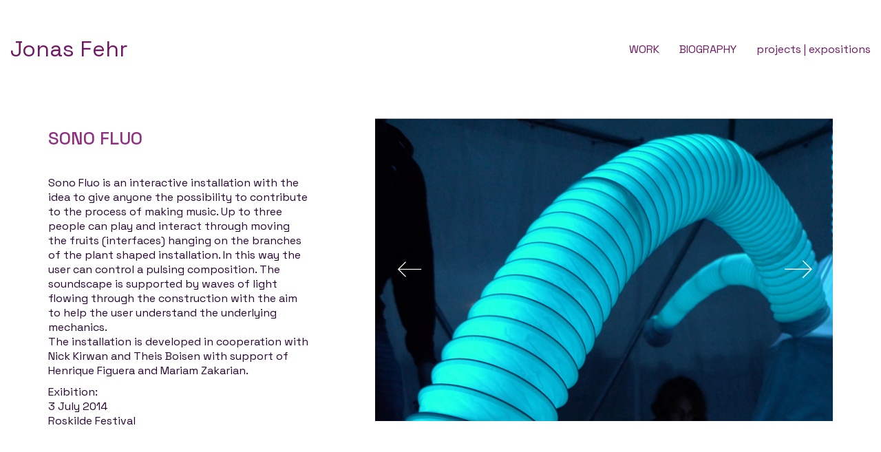

--- FILE ---
content_type: text/css
request_url: https://www.jonasfehr.ch/wp-content/themes/kalium/assets/css/custom-skin.css?ver=33efab6c31e168df621e0ac063233988
body_size: 5680
content:
body {
  background: #ffffff;
  color: #912f82;
}
table {
  color: #280733;
}
h1 small,
h2 small,
h3 small,
h4 small,
h5 small,
h6 small {
  color: #280733;
}
a {
  color: #701762;
}
a:focus,
a:hover {
  color: #460e3d;
}
:focus {
  color: #701762;
}
.wrapper {
  background: #ffffff;
}
.wrapper a:hover {
  color: #701762;
}
.wrapper a:after {
  background: #701762;
}
.site-footer a:hover {
  color: #701762;
}
.product-filter ul li a:hover {
  color: #701762;
}
.message-form .loading-bar {
  background: #9a2087;
}
.message-form .loading-bar span {
  background: #460e3d;
}
.skin--brand-primary {
  color: #701762;
}
.btn.btn-primary {
  background: #701762;
}
.btn.btn-primary:hover {
  background: #460e3d;
}
.btn.btn-secondary {
  background: #280733;
}
.btn.btn-secondary:hover {
  background: #050106;
}
.site-footer .footer-bottom a {
  color: #280733;
}
.site-footer .footer-bottom a:hover {
  color: #701762;
}
.site-footer .footer-bottom a:after {
  color: #701762;
}
p {
  color: #280733;
}
.section-title p {
  color: #280733;
}
.section-title h1,
.section-title h2,
.section-title h3,
.section-title h4,
.section-title h5,
.section-title h6 {
  color: #912f82;
}
.section-title h1 small,
.section-title h2 small,
.section-title h3 small,
.section-title h4 small,
.section-title h5 small,
.section-title h6 small {
  color: #280733 !important;
}
.blog-posts .isotope-item .box-holder .post-info {
  border-color: #eeeeee;
}
.blog-posts .box-holder .post-format .quote-holder {
  background: #fafafa;
}
.blog-posts .box-holder .post-format .quote-holder blockquote {
  color: #280733;
}
.blog-posts .box-holder .post-format .post-type {
  background: #ffffff;
}
.blog-posts .box-holder .post-format .post-type i {
  color: #912f82;
}
.blog-posts .box-holder .post-format .hover-state i {
  color: #ffffff;
}
.blog-posts .box-holder .post-info h2 a {
  color: #912f82;
}
.blog-posts .box-holder .post-info .details .category {
  color: #280733;
}
.blog-posts .box-holder .post-info .details .date {
  color: #280733;
}
.widget.widget_tag_cloud a {
  color: #912f82;
  background: #fafafa;
}
.widget.widget_tag_cloud a:hover {
  background: #ededed;
}
.wpb_wrapper .wpb_text_column blockquote {
  border-left-color: #701762;
}
.post-formatting ul li,
.post-formatting ol li {
  color: #280733;
}
.post-formatting blockquote {
  border-left-color: #701762;
}
.post-formatting blockquote p {
  color: #280733;
}
.post-formatting .wp-caption .wp-caption-text {
  background: #fafafa;
}
.labeled-textarea-row textarea {
  background-image: linear-gradient(#fafafa 1px,transparent 1px);
}
.labeled-textarea-row textarea:focus {
  color: #333;
}
.cd-google-map .cd-zoom-in,
.cd-google-map .cd-zoom-out {
  background-color: #701762;
}
.cd-google-map .cd-zoom-in:hover,
.cd-google-map .cd-zoom-out:hover {
  background-color: #68155b;
}
.single-blog-holder .blog-head-holder {
  background: #fafafa;
}
.single-blog-holder .blog-head-holder .quote-holder {
  background: #fafafa;
}
.single-blog-holder .blog-head-holder .quote-holder:before {
  color: #280733;
}
.single-blog-holder .blog-head-holder .quote-holder blockquote {
  color: #280733;
}
.single-blog-holder .tags-holder a {
  color: #912f82;
  background: #fafafa;
}
.single-blog-holder .tags-holder a:hover {
  background: #ededed;
}
.single-blog-holder pre {
  background: #fafafa;
  border-color: #eeeeee;
  color: #912f82;
}
.single-blog-holder .blog-author-holder .author-name:hover {
  color: #701762;
}
.single-blog-holder .blog-author-holder .author-name:hover em {
  color: #280733;
}
.single-blog-holder .blog-author-holder .author-name em {
  color: #280733;
}
.single-blog-holder .blog-author-holder .author-link {
  color: #912f82;
}
.single-blog-holder .post-controls span {
  color: #280733;
}
.single-blog-holder .comments-holder {
  background: #fafafa;
}
.single-blog-holder .comments-holder:before {
  border-top-color: #ffffff;
}
.single-blog-holder .comments-holder .comment-holder + .comment-respond {
  background: #ffffff;
}
.single-blog-holder .comments-holder .comment-holder .commenter-image .comment-connector {
  border-color: #eeeeee;
}
.single-blog-holder .comments-holder .comment-holder .commenter-details .comment-text p {
  color: #280733;
}
.single-blog-holder .comments-holder .comment-holder .commenter-details .date {
  color: #280733;
}
.single-blog-holder .details .category {
  color: #280733;
}
.single-blog-holder .details .category a {
  color: #280733;
}
.single-blog-holder .details .date {
  color: #280733;
}
.single-blog-holder .details .date a {
  color: #280733;
}
.single-blog-holder .details .tags-list {
  color: #280733;
}
.single-blog-holder .details .tags-list a {
  color: #280733;
}
.single-blog-holder .post-controls .next-post:hover i,
.single-blog-holder .post-controls .prev-post:hover i {
  color: #701762;
}
.single-blog-holder .post-controls .next-post:hover strong,
.single-blog-holder .post-controls .prev-post:hover strong {
  color: #701762;
}
.single-blog-holder .post-controls .next-post strong,
.single-blog-holder .post-controls .prev-post strong {
  color: #912f82;
}
.single-blog-holder .post-controls .next-post i,
.single-blog-holder .post-controls .prev-post i {
  color: #912f82;
}
::selection {
  background: #701762;
  color: #ffffff;
}
::-moz-selection {
  background: #701762;
  color: #ffffff;
}
hr {
  border-color: #eeeeee;
}
footer.site-footer {
  background-color: #fafafa;
}
footer.site-footer .footer-widgets .section h1,
footer.site-footer .footer-widgets .section h2,
footer.site-footer .footer-widgets .section h3 {
  color: #912f82;
}
.wpb_wrapper .wpb_tabs.tabs-style-minimal .ui-tabs .wpb_tabs_nav li a {
  color: #280733;
}
.wpb_wrapper .wpb_tabs.tabs-style-minimal .ui-tabs .wpb_tabs_nav li a:hover {
  color: #050106;
}
.wpb_wrapper .wpb_tabs.tabs-style-minimal .ui-tabs .wpb_tabs_nav li.ui-tabs-active a {
  color: #701762;
  border-bottom-color: #701762;
}
.wpb_wrapper .wpb_tabs.tabs-style-default .ui-tabs .wpb_tab {
  background: #fafafa;
}
.wpb_wrapper .wpb_tabs.tabs-style-default .ui-tabs .wpb_tabs_nav li {
  border-bottom-color: #ffffff !important;
  background: #fafafa;
}
.wpb_wrapper .wpb_tabs.tabs-style-default .ui-tabs .wpb_tabs_nav li a {
  color: #280733;
}
.wpb_wrapper .wpb_tabs.tabs-style-default .ui-tabs .wpb_tabs_nav li a:hover {
  color: #050106;
}
.wpb_wrapper .wpb_tabs.tabs-style-default .ui-tabs .wpb_tabs_nav li.ui-tabs-active a {
  color: #912f82;
}
.wpb_wrapper .wpb_accordion .wpb_accordion_section {
  background: #fafafa;
}
.wpb_wrapper .wpb_accordion .wpb_accordion_section .wpb_accordion_header a {
  color: #912f82;
}
.top-menu-container {
  background: #912f82;
}
.top-menu-container .widget .widgettitle {
  color: #ffffff;
}
.top-menu-container .widget a {
  color: #280733 !important;
}
.top-menu-container .widget a:after {
  background-color: #280733 !important;
}
.top-menu-container .top-menu ul.menu > li ul {
  background: #ffffff;
}
.top-menu-container .top-menu ul.menu > li ul li a {
  color: #912f82 !important;
}
.top-menu-container .top-menu ul.menu > li ul li a:after {
  background: #912f82;
}
.top-menu-container .top-menu ul:after {
  border-right-color: #ffffff !important;
}
.top-menu-container .top-menu ul li a {
  color: #ffffff !important;
}
.top-menu-container .top-menu ul li a:hover {
  color: #701762 !important;
}
.product-filter ul li a {
  color: #280733;
}
.single-portfolio-holder .social .likes {
  background: #fafafa;
}
.single-portfolio-holder .social .likes .fa-heart {
  color: #701762;
}
.single-portfolio-holder .social .share-social .social-links a {
  color: #280733;
}
.single-portfolio-holder .portfolio-big-navigation a {
  color: #912f82;
}
.single-portfolio-holder .portfolio-big-navigation a:hover {
  color: #a43593;
}
.slick-slider .slick-prev:hover,
.slick-slider .slick-next:hover {
  color: #701762;
}
.dash {
  background: #fafafa;
}
.alert.alert-default {
  background-color: #701762;
}
.hover-state {
  background: #701762;
}
.portfolio-holder .thumb .hover-state .likes a i {
  color: #701762;
}
.portfolio-holder .thumb .hover-state .likes a .counter {
  color: #701762;
}
.single-portfolio-holder .details .services ul li {
  color: #280733;
}
.single-portfolio-holder.portfolio-type-3 .gallery-slider .slick-prev:hover,
.single-portfolio-holder.portfolio-type-3 .gallery-slider .slick-next:hover {
  color: #701762;
}
.single-portfolio-holder .gallery.gallery-type-description .row .lgrad {
  background-image: linear-gradient(to bottom,transparent 0%,rgba(255,255,255,0.9) 100%);
}
.single-portfolio-holder.portfolio-type-5 .portfolio-slider-nav a:hover span {
  background-color: rgba(112,23,98,0.5);
}
.single-portfolio-holder.portfolio-type-5 .portfolio-slider-nav a.current span {
  background: #701762;
}
.single-portfolio-holder.portfolio-type-5 .portfolio-description-container {
  background: #ffffff;
}
.single-portfolio-holder.portfolio-type-5 .portfolio-description-container.is-collapsed .portfolio-description-showinfo {
  background: #ffffff;
}
.single-portfolio-holder.portfolio-type-5 .portfolio-description-container .portfolio-description-showinfo .expand-project-info svg {
  fill: #912f82;
}
.single-portfolio-holder.portfolio-type-5 .portfolio-description-container .portfolio-description-fullinfo {
  background: #ffffff;
}
.single-portfolio-holder.portfolio-type-5 .portfolio-description-container .portfolio-description-fullinfo .lgrad {
  background-image: linear-gradient(to bottom,transparent 0%,rgba(255,255,255,0.9) 100%);
}
.single-portfolio-holder.portfolio-type-5 .portfolio-description-container .portfolio-description-fullinfo .collapse-project-info svg {
  fill: #912f82;
}
.single-portfolio-holder.portfolio-type-5 .portfolio-description-container .portfolio-description-fullinfo .project-show-more-link {
  color: #280733;
}
.single-portfolio-holder.portfolio-type-5 .portfolio-description-container .portfolio-description-fullinfo .project-show-more-link .for-more {
  color: #701762;
}
.search-results-holder .result-box h3 a {
  color: #701762;
}
.search-results-holder .result-box + .result-box {
  border-top-color: #eeeeee;
}
.team-holder .new-member-join {
  background: #fafafa;
}
.team-holder .new-member-join .join-us .your-image {
  color: #280733;
}
.team-holder .new-member-join .join-us .details h2 {
  color: #912f82;
}
.team-holder .new-member-join .join-us .details .text a {
  color: #701762;
}
.team-holder .new-member-join .join-us .details .text a:after {
  background-color: #701762;
}
.logos-holder .c-logo {
  border-color: #eeeeee;
}
.logos-holder .c-logo .hover-state {
  background: #701762;
}
.error-holder {
  background: #ffffff;
}
.error-holder .box {
  background: #701762;
}
.error-holder .box .error-type {
  color: #ffffff;
}
.error-holder .error-text {
  color: #701762;
}
.portfolio-holder .dribbble-container .dribbble_shot:hover .dribbble-title {
  background-color: #701762;
}
.bg-main-color {
  background: #701762;
}
.coming-soon-container .message-container {
  color: #ffffff;
}
.coming-soon-container p {
  color: #ffffff;
}
.coming-soon-container .social-networks-env a i {
  color: #701762;
}
.blog-sidebar .widget a {
  color: #912f82;
}
.blog-sidebar .widget li {
  color: #280733;
}
.blog-sidebar .widget.widget_recent_comments li + li {
  border-top-color: #fafafa;
}
.blog-sidebar .widget.widget_search .search-bar .form-control {
  background: #fafafa !important;
  color: #280733 !important;
}
.blog-sidebar .widget.widget_search .search-bar .form-control::-webkit-input-placeholder {
  color: #280733;
}
.blog-sidebar .widget.widget_search .search-bar .form-control:-moz-placeholder {
  color: #280733;
}
.blog-sidebar .widget.widget_search .search-bar .form-control::-moz-placeholder {
  color: #280733;
}
.blog-sidebar .widget.widget_search .search-bar .form-control:-ms-input-placeholder {
  color: #280733;
}
.blog-sidebar .widget.widget_search .search-bar input.go-button {
  color: #912f82;
}
.image-placeholder {
  background: #fafafa;
}
.show-more .reveal-button {
  border-color: #fafafa;
}
.show-more .reveal-button a {
  color: #701762;
}
.show-more.is-finished .reveal-button .finished {
  color: #701762;
}
.pagination-container span.page-numbers,
.pagination-container a.page-numbers {
  color: #912f82;
}
.pagination-container span.page-numbers:after,
.pagination-container a.page-numbers:after {
  background-color: #701762;
}
.pagination-container span.page-numbers:hover,
.pagination-container span.page-numbers.current,
.pagination-container a.page-numbers:hover,
.pagination-container a.page-numbers.current {
  color: #701762;
}
.fluidbox-overlay {
  background-color: #ffffff;
  opacity: 0.6 !important;
}
.comparison-image-slider .cd-handle {
  background-color: #701762 !important;
}
.comparison-image-slider .cd-handle:hover {
  background-color: #5b134f !important;
}
.about-me-box {
  background: #fafafa !important;
}
.sidebar-menu-wrapper {
  background: #ffffff;
}
.sidebar-menu-wrapper.menu-type-sidebar-menu .sidebar-menu-container .sidebar-main-menu div.menu > ul > li > a {
  color: #912f82;
}
.sidebar-menu-wrapper.menu-type-sidebar-menu .sidebar-menu-container .sidebar-main-menu ul.menu > li > a {
  color: #912f82;
}
.sidebar-menu-wrapper.menu-type-sidebar-menu .sidebar-menu-container .sidebar-main-menu ul.menu > li > a:hover {
  color: #701762;
}
.sidebar-menu-wrapper.menu-type-sidebar-menu .sidebar-menu-container .sidebar-main-menu ul.menu > li > a:after {
  background-color: #912f82;
}
.sidebar-menu-wrapper.menu-type-sidebar-menu .sidebar-menu-container .sidebar-main-menu ul.menu ul > li:hover > a {
  color: #701762;
}
.sidebar-menu-wrapper.menu-type-sidebar-menu .sidebar-menu-container .sidebar-main-menu ul.menu ul > li > a {
  color: #280733;
}
.sidebar-menu-wrapper.menu-type-sidebar-menu .sidebar-menu-container .sidebar-main-menu ul.menu ul > li > a:hover {
  color: #701762;
}
.maintenance-mode .wrapper,
.coming-soon-mode .wrapper {
  background: #701762;
}
.header-logo.logo-text {
  color: #701762;
}
.main-header.menu-type-standard-menu .standard-menu-container.menu-skin-main ul.menu ul li a,
.main-header.menu-type-standard-menu .standard-menu-container.menu-skin-main div.menu > ul ul li a {
  color: #ffffff;
}
.portfolio-holder .item-box .photo .on-hover {
  background-color: #701762;
}
.loading-spinner-1 {
  background-color: #912f82;
}
.top-menu-container .close-top-menu {
  color: #ffffff;
}
.single-portfolio-holder.portfolio-type-5 .portfolio-navigation a:hover {
  color: #ffffff;
}
.single-portfolio-holder.portfolio-type-5 .portfolio-navigation a:hover i {
  color: #ffffff;
}
.portfolio-holder .item-box .info p a:hover {
  color: #701762;
}
.mobile-menu-wrapper .mobile-menu-container ul.menu li a:hover {
  color: #701762;
}
.mobile-menu-wrapper .mobile-menu-container ul.menu li.current-menu-item > a,
.mobile-menu-wrapper .mobile-menu-container ul.menu li.current_page_item > a,
.mobile-menu-wrapper .mobile-menu-container ul.menu li.current-menu-ancestor > a,
.mobile-menu-wrapper .mobile-menu-container ul.menu li.current_page_ancestor > a,
.mobile-menu-wrapper .mobile-menu-container div.menu > ul li.current-menu-item > a,
.mobile-menu-wrapper .mobile-menu-container div.menu > ul li.current_page_item > a,
.mobile-menu-wrapper .mobile-menu-container div.menu > ul li.current-menu-ancestor > a,
.mobile-menu-wrapper .mobile-menu-container div.menu > ul li.current_page_ancestor > a {
  color: #701762;
}
.maintenance-mode .wrapper a,
.coming-soon-mode .wrapper a {
  color: #ffffff;
}
.maintenance-mode .wrapper a:after,
.coming-soon-mode .wrapper a:after {
  background-color: #ffffff;
}
.mobile-menu-wrapper .mobile-menu-container .search-form label {
  color: #280733;
}
.mobile-menu-wrapper .mobile-menu-container .search-form input:focus + label {
  color: #912f82;
}
.vjs-default-skin .vjs-play-progress {
  background-color: #701762;
}
.vjs-default-skin .vjs-volume-level {
  background: #701762;
}
.portfolio-holder .item-box .info h3 a {
  color: #280733;
}
.blog-sidebar .widget a {
  color: #912f82;
}
.blog-sidebar .widget a:after {
  background: #912f82;
}
.blog-sidebar .widget .product_list_widget li .product-details .product-meta {
  color: #6e138d;
}
.blog-sidebar .widget .product_list_widget li .product-details .product-meta .proruct-rating em {
  color: #6e138d;
}
.blog-sidebar .widget .product_list_widget li .product-details .product-name {
  color: #912f82;
}
.dropdown-menu > li > a {
  color: #912f82;
}
.dropdown {
  color: #912f82;
}
.dropdown .btn:hover,
.dropdown .btn:focus,
.dropdown .btn.focus {
  color: #912f82;
}
.dropdown .dropdown-menu {
  color: #912f82;
  background: #eeeeee;
}
.dropdown .dropdown-menu li {
  border-top-color: #dadada;
}
.dropdown.open .btn {
  background: #eeeeee;
}
.widget.widget_product_search .search-bar input[name="s"],
.widget.widget_search .search-bar input[name="s"] {
  background: #eeeeee;
  color: #280733;
}
.widget.widget_product_search .search-bar input[name="s"]::-webkit-input-placeholder,
.widget.widget_search .search-bar input[name="s"]::-webkit-input-placeholder {
  color: #280733;
}
.widget.widget_product_search .search-bar input[name="s"]:-moz-placeholder,
.widget.widget_search .search-bar input[name="s"]:-moz-placeholder {
  color: #280733;
}
.widget.widget_product_search .search-bar input[name="s"]::-moz-placeholder,
.widget.widget_search .search-bar input[name="s"]::-moz-placeholder {
  color: #280733;
}
.widget.widget_product_search .search-bar input[name="s"]:-ms-input-placeholder,
.widget.widget_search .search-bar input[name="s"]:-ms-input-placeholder {
  color: #280733;
}
.widget.widget_product_search .search-bar input[type=submit],
.widget.widget_search .search-bar input[type=submit] {
  color: #912f82;
}
.widget.widget_shopping_cart .widget_shopping_cart_content > .total strong {
  color: #912f82;
}
.widget.widget_shopping_cart .widget_shopping_cart_content .product_list_widget {
  border-bottom-color: #eeeeee;
}
.widget.widget_price_filter .price_slider_wrapper .price_slider {
  background: #eeeeee;
}
.widget.widget_price_filter .price_slider_wrapper .price_slider .ui-slider-range,
.widget.widget_price_filter .price_slider_wrapper .price_slider .ui-slider-handle {
  background: #912f82;
}
.widget.widget_price_filter .price_slider_wrapper .price_slider_amount .price_label {
  color: #6e138d;
}
.woocommerce {
  background: #ffffff;
}
.woocommerce .onsale {
  background: #701762;
  color: #ffffff;
}
.woocommerce .product .item-info h3 a {
  color: #ffffff;
}
.woocommerce .product .item-info .price ins,
.woocommerce .product .item-info .price > .amount {
  color: #701762;
}
.woocommerce .product .item-info .price del {
  color: #280733;
}
.woocommerce .product .item-info .product-loop-add-to-cart-container a {
  color: #280733;
}
.woocommerce .product .item-info .product-loop-add-to-cart-container a:after {
  background-color: #280733;
}
.woocommerce .product .item-info .product-loop-add-to-cart-container a:hover {
  color: #701762;
}
.woocommerce .product .item-info .product-loop-add-to-cart-container a:hover:after {
  background-color: #701762;
}
.woocommerce .product.catalog-layout-default .item-info h3 a {
  color: #912f82;
}
.woocommerce .product.catalog-layout-default .item-info .product-loop-add-to-cart-container a {
  color: #280733;
}
.woocommerce .product.catalog-layout-default .item-info .product-loop-add-to-cart-container a:after {
  background-color: #280733;
}
.woocommerce .product.catalog-layout-default .item-info .product-loop-add-to-cart-container a:hover {
  color: #701762;
}
.woocommerce .product.catalog-layout-default .item-info .product-loop-add-to-cart-container a:hover:after {
  background-color: #701762;
}
.woocommerce .product.catalog-layout-full-bg .product-internal-info,
.woocommerce .product.catalog-layout-full-transparent-bg .product-internal-info {
  background: rgba(112,23,98,0.9);
}
.woocommerce .product.catalog-layout-full-bg .item-info h3 a,
.woocommerce .product.catalog-layout-full-transparent-bg .item-info h3 a {
  color: #ffffff;
}
.woocommerce .product.catalog-layout-full-bg .item-info .product-loop-add-to-cart-container .add-to-cart-link:before,
.woocommerce .product.catalog-layout-full-bg .item-info .product-loop-add-to-cart-container .add-to-cart-link:after,
.woocommerce .product.catalog-layout-full-transparent-bg .item-info .product-loop-add-to-cart-container .add-to-cart-link:before,
.woocommerce .product.catalog-layout-full-transparent-bg .item-info .product-loop-add-to-cart-container .add-to-cart-link:after {
  color: #ffffff !important;
}
.woocommerce .product.catalog-layout-full-bg .item-info .product-loop-add-to-cart-container .tooltip .tooltip-arrow,
.woocommerce .product.catalog-layout-full-transparent-bg .item-info .product-loop-add-to-cart-container .tooltip .tooltip-arrow {
  border-left-color: #ffffff;
}
.woocommerce .product.catalog-layout-full-bg .item-info .product-loop-add-to-cart-container .tooltip .tooltip-inner,
.woocommerce .product.catalog-layout-full-transparent-bg .item-info .product-loop-add-to-cart-container .tooltip .tooltip-inner {
  color: #701762;
  background: #ffffff;
}
.woocommerce .product.catalog-layout-full-bg .item-info .product-bottom-details .price,
.woocommerce .product.catalog-layout-full-transparent-bg .item-info .product-bottom-details .price {
  color: #ffffff;
}
.woocommerce .product.catalog-layout-full-bg .item-info .product-bottom-details .price del,
.woocommerce .product.catalog-layout-full-transparent-bg .item-info .product-bottom-details .price del {
  color: rgba(255,255,255,0.8);
}
.woocommerce .product.catalog-layout-full-bg .item-info .product-bottom-details .price del .amount,
.woocommerce .product.catalog-layout-full-transparent-bg .item-info .product-bottom-details .price del .amount {
  color: rgba(255,255,255,0.8);
}
.woocommerce .product.catalog-layout-full-bg .item-info .product-bottom-details .price ins .amount,
.woocommerce .product.catalog-layout-full-transparent-bg .item-info .product-bottom-details .price ins .amount {
  border-bottom-color: #ffffff;
}
.woocommerce .product.catalog-layout-full-bg .item-info .product-bottom-details .price .amount,
.woocommerce .product.catalog-layout-full-transparent-bg .item-info .product-bottom-details .price .amount {
  color: #ffffff;
}
.woocommerce .product.catalog-layout-full-bg .item-info .product-terms,
.woocommerce .product.catalog-layout-full-transparent-bg .item-info .product-terms {
  color: #ffffff !important;
}
.woocommerce .product.catalog-layout-full-bg .item-info .product-terms a,
.woocommerce .product.catalog-layout-full-transparent-bg .item-info .product-terms a {
  color: #ffffff !important;
}
.woocommerce .product.catalog-layout-full-bg .item-info .product-terms a:after,
.woocommerce .product.catalog-layout-full-bg .item-info .product-terms a:before,
.woocommerce .product.catalog-layout-full-transparent-bg .item-info .product-terms a:after,
.woocommerce .product.catalog-layout-full-transparent-bg .item-info .product-terms a:before {
  background: #ffffff;
}
.woocommerce .product.catalog-layout-transparent-bg .item-info h3 a {
  color: #912f82;
}
.woocommerce .product.catalog-layout-transparent-bg .item-info .product-terms {
  color: #912f82 !important;
}
.woocommerce .product.catalog-layout-transparent-bg .item-info .product-terms a {
  color: #912f82 !important;
}
.woocommerce .product.catalog-layout-transparent-bg .item-info .product-terms a:after,
.woocommerce .product.catalog-layout-transparent-bg .item-info .product-terms a:before {
  background: #912f82;
}
.woocommerce .product.catalog-layout-transparent-bg .item-info .product-bottom-details .product-loop-add-to-cart-container .add-to-cart-link:after,
.woocommerce .product.catalog-layout-transparent-bg .item-info .product-bottom-details .product-loop-add-to-cart-container .add-to-cart-link:before {
  color: #912f82;
}
.woocommerce .product.catalog-layout-transparent-bg .item-info .product-bottom-details .product-loop-add-to-cart-container a {
  color: #280733;
}
.woocommerce .product.catalog-layout-transparent-bg .item-info .product-bottom-details .product-loop-add-to-cart-container a:after {
  background-color: #280733;
}
.woocommerce .product.catalog-layout-transparent-bg .item-info .product-bottom-details .product-loop-add-to-cart-container a:hover {
  color: #701762;
}
.woocommerce .product.catalog-layout-transparent-bg .item-info .product-bottom-details .product-loop-add-to-cart-container a:hover:after {
  background-color: #701762;
}
.woocommerce .product.catalog-layout-transparent-bg .item-info .product-bottom-details .product-loop-add-to-cart-container .tooltip-inner {
  background-color: #701762;
  color: #ffffff;
}
.woocommerce .product.catalog-layout-transparent-bg .item-info .product-bottom-details .product-loop-add-to-cart-container .tooltip-arrow {
  border-left-color: #701762;
}
.woocommerce .product.catalog-layout-transparent-bg .item-info .product-bottom-details .price {
  color: #912f82;
}
.woocommerce .product.catalog-layout-transparent-bg .item-info .product-bottom-details .price .amount {
  color: #912f82;
}
.woocommerce .product.catalog-layout-transparent-bg .item-info .product-bottom-details .price ins .amount {
  border-bottom-color: #912f82;
}
.woocommerce .product.catalog-layout-transparent-bg .item-info .product-bottom-details .price del {
  color: rgba(145,47,130,0.65);
}
.woocommerce .product.catalog-layout-transparent-bg .item-info .product-bottom-details .price del .amount {
  color: rgba(145,47,130,0.65);
}
.woocommerce .product.catalog-layout-distanced-centered .item-info h3 a {
  color: #912f82;
}
.woocommerce .product.catalog-layout-distanced-centered .item-info .price .amount,
.woocommerce .product.catalog-layout-distanced-centered .item-info .price ins,
.woocommerce .product.catalog-layout-distanced-centered .item-info .price ins span {
  color: #3a0a49;
}
.woocommerce .product.catalog-layout-distanced-centered .item-info .price del {
  color: rgba(40,7,51,0.65);
}
.woocommerce .product.catalog-layout-distanced-centered .item-info .price del .amount {
  color: rgba(40,7,51,0.65);
}
.woocommerce .product.catalog-layout-distanced-centered .item-info .product-loop-add-to-cart-container .add_to_cart_button {
  color: #6e138d;
}
.woocommerce .product.catalog-layout-distanced-centered .item-info .product-loop-add-to-cart-container .add_to_cart_button.nh {
  color: #701762;
}
.woocommerce .product.catalog-layout-distanced-centered .item-info .product-loop-add-to-cart-container .add_to_cart_button:hover {
  color: #953085;
}
.woocommerce .product.catalog-layout-distanced-centered .product-internal-info {
  background: rgba(255,255,255,0.9);
}
.woocommerce .dropdown .dropdown-menu li a {
  color: #280733;
}
.woocommerce .dropdown .dropdown-menu .active a,
.woocommerce .dropdown .dropdown-menu li a:hover {
  color: #701762 !important;
}
.woocommerce #review_form_wrapper .form-submit input#submit {
  background-color: #701762;
}
.woocommerce .star-rating .star-rating-icons .circle i {
  background-color: #701762;
}
.woocommerce .product .item-info {
  color: #701762;
}
.woocommerce .shop_table .cart_item .product-subtotal span {
  color: #701762;
}
.woocommerce .shop_table .cart-collaterals .cart-buttons-update-checkout .checkout-button {
  background-color: #701762;
}
.woocommerce .checkout-info-box .woocommerce-info {
  border-top: 3px solid #701762 !important;
}
.woocommerce .checkout-info-box .woocommerce-info a {
  color: #701762;
}
.woocommerce-error,
.woocommerce-info,
.woocommerce-notice,
.woocommerce-message {
  color: #ffffff;
}
.woocommerce-error li,
.woocommerce-info li,
.woocommerce-notice li,
.woocommerce-message li {
  color: #ffffff;
}
.replaced-checkboxes:checked + label:before,
.replaced-radio-buttons:checked + label:before {
  background-color: #701762;
}
.woocommerce .blockOverlay {
  background: rgba(255,255,255,0.8) !important;
}
.woocommerce .blockOverlay:after {
  background-color: #701762;
}
.woocommerce .order-info mark {
  background-color: #701762;
}
.woocommerce .shop-categories .product-category-col > .product-category a:hover h3,
.woocommerce .shop_table .cart_item .product-remove a:hover i {
  color: #701762;
}
.woocommerce-notice,
.woocommerce-message {
  background-color: #701762;
  color: #ffffff;
}
.btn-primary,
.checkout-button {
  background-color: #701762 !important;
  color: #ffffff !important;
}
.btn-primary:hover,
.checkout-button:hover {
  background-color: #57124c !important;
  color: #ffffff !important;
}
.menu-cart-icon-container.menu-skin-dark .cart-icon-link {
  color: #280733;
}
.menu-cart-icon-container.menu-skin-dark .cart-icon-link:hover {
  color: #16041d;
}
.menu-cart-icon-container.menu-skin-dark .cart-icon-link .items-count {
  background-color: #701762 !important;
}
.menu-cart-icon-container.menu-skin-light .cart-icon-link {
  color: #ffffff;
}
.menu-cart-icon-container.menu-skin-light .cart-icon-link .items-count {
  background-color: #701762 !important;
  color: #ffffff !important;
}
.menu-cart-icon-container .lab-wc-mini-cart-contents .cart-items .cart-item .product-details h3 a:hover {
  color: #701762;
}
.woocommerce ul.digital-downloads li a:hover {
  color: #701762;
}
.woocommerce .single-product .kalium-woocommerce-product-gallery .main-product-images:hover .product-gallery-lightbox-trigger,
.woocommerce.single-product .single-product-images .kalium-woocommerce-product-gallery .main-product-images .nextprev-arrow i {
  color: #912f82;
}
.wpb_wrapper .lab-vc-products-carousel .products .nextprev-arrow i {
  color: #701762;
}
.main-header.menu-type-standard-menu .standard-menu-container ul.menu ul li.menu-item-has-children > a:before,
.main-header.menu-type-standard-menu .standard-menu-container div.menu > ul ul li.menu-item-has-children > a:before {
  border-color: transparent transparent transparent #ffffff;
}
.fullscreen-menu.menu-skin-main {
  background-color: #701762;
}
.fullscreen-menu.fullscreen-menu.menu-skin-main.translucent-background {
  background-color: rgba(112,23,98,0.9);
}
.main-header.menu-skin-main.menu-type-full-bg-menu .fullscreen-menu {
  background-color: #701762;
}
.main-header.menu-skin-main.menu-type-full-bg-menu .fullscreen-menu.translucent-background {
  background-color: rgba(112,23,98,0.9);
}
.single-portfolio-holder .portfolio-navigation a:hover i {
  color: #701762;
}
.wpb_wrapper .lab-blog-posts .blog-post-entry .blog-post-image a .hover-display {
  background-color: rgba(112,23,98,0.8);
}
.wpb_wrapper .lab-blog-posts .blog-post-entry .blog-post-image a .hover-display.no-opacity {
  background-color: #701762;
}
.main-header.menu-type-full-bg-menu .fullscreen-menu .fullscreen-menu-footer .social-networks li a i {
  color: #701762;
}
.wrapper a:after,
footer.site-footer a:after {
  background-color: #701762;
}
.main-header.menu-type-standard-menu .standard-menu-container div.menu > ul ul li.menu-item-has-children:before,
.main-header.menu-type-standard-menu .standard-menu-container ul.menu ul li.menu-item-has-children:before {
  border-color: transparent transparent transparent #eeeeee;
}
.main-header.menu-type-standard-menu .standard-menu-container.menu-skin-main ul.menu ul li a,
.main-header.menu-type-standard-menu .standard-menu-container.menu-skin-main div.menu > ul ul li a {
  color: #ffffff;
}
.main-header.menu-type-standard-menu .standard-menu-container.menu-skin-main ul.menu ul li a:after,
.main-header.menu-type-standard-menu .standard-menu-container.menu-skin-main div.menu > ul ul li a:after {
  background-color: #ffffff;
}
.main-header.menu-type-standard-menu .standard-menu-container.menu-skin-main div.menu > ul > li > a:after,
.main-header.menu-type-standard-menu .standard-menu-container.menu-skin-main ul.menu > li > a:after {
  background-color: #701762;
}
.go-to-top {
  color: #ffffff;
  background-color: #912f82;
}
.go-to-top.visible:hover {
  background-color: #701762;
}
.mobile-menu-wrapper .mobile-menu-container .search-form input,
.mobile-menu-wrapper .mobile-menu-container .search-form input:focus + label {
  color: #701762;
}
.portfolio-holder .thumb .hover-state.hover-style-white p {
  color: #280733;
}
body .lg-outer.lg-skin-kalium-default .lg-progress-bar .lg-progress {
  background-color: #701762;
}
.lg-outer .lg-progress-bar .lg-progress {
  background-color: #701762;
}
.lg-outer .lg-thumb-item:hover,
.lg-outer .lg-thumb-item.active {
  border-color: #701762 !important;
}
.wpb_wrapper .lab-blog-posts .blog-post-entry .blog-post-content-container .blog-post-title a:hover {
  color: #701762;
}
.single-portfolio-holder .social-links-plain .likes .fa-heart {
  color: #701762;
}
.pagination-container span.page-numbers,
.pagination-container a.page-numbers {
  color: #280733;
}
.sidebar-menu-wrapper.menu-type-sidebar-menu .sidebar-menu-container .sidebar-main-menu ul.menu ul > li > a:after,
.post-password-form input[type=submit] {
  background-color: #701762;
}
.header-search-input.menu-skin-main .search-icon a svg {
  fill: #701762;
}
.kalium-wpml-language-switcher.menu-skin-main .language-entry {
  color: #701762;
}
.social-networks.colored-bg li a.custom,
.social-networks.colored-bg-hover li a.custom:hover,
.social-networks.textual.colored li a.custom:after,
.social-networks.textual.colored-hover li a.custom:after {
  background-color: #701762;
}
.social-networks.colored-bg li a.custom:hover {
  background-color: #460e3d;
}
.social-networks.colored li a.custom,
.social-networks.colored li a.custom i,
.social-networks.colored-hover li a.custom:hover,
.social-networks.colored-hover li a.custom:hover i {
  color: #701762;
}
.single-portfolio-holder .gallery.captions-below .caption a {
  color: #701762;
}
.single-portfolio-holder .gallery.captions-below .caption a:after {
  background-color: #701762;
}
.widget.widget_text .textwidget a:hover {
  color: #701762;
}
.widget.widget_text .textwidget a:after {
  background-color: #701762;
}
.button {
  background-color: #701762;
  color: #ffffff;
}
.widget a.button {
  color: #fff;
}
.button:hover {
  background-color: #5b134f;
}
.wrapper .button:hover {
  color: #ffffff;
}
.button:active {
  background: #5b134f;
}
.button-secondary {
  background-color: #fafafa;
  color: #912f82;
}
.button-secondary:hover,
.button-secondary:active {
  color: #912f82;
}
a.button-secondary:hover,
a.button-secondary:active {
  color: #912f82;
}
.button-secondary:hover {
  background: #f2f2f2;
}
.wrapper .button-secondary:hover {
  color: #912f82;
}
.button-secondary:active {
  background: #ededed;
}
.labeled-input-row label,
.labeled-textarea-row label {
  border-bottom-color: #701762;
}
.blog-posts .post-item .post-thumbnail blockquote,
.single-post .post-image .post-quote blockquote {
  color: #912f82;
}
.main-header.menu-type-standard-menu .standard-menu-container.menu-skin-main div.menu > ul > li > a,
.main-header.menu-type-standard-menu .standard-menu-container.menu-skin-main ul.menu > li > a {
  color: #701762;
}
.main-header.menu-type-standard-menu .standard-menu-container.menu-skin-main div.menu > ul ul,
.main-header.menu-type-standard-menu .standard-menu-container.menu-skin-main ul.menu ul {
  background-color: #701762;
}
.single-post .post-comments:before {
  border-top-color: #ffffff;
}
.pagination--normal .page-numbers.current {
  color: #701762;
}
.woocommerce .woocommerce-cart-form .shop_table .cart_item .product-subtotal span {
  color: #701762;
}
.woocommerce-checkout .checkout-form-option--header .woocommerce-info {
  border-top-color: #701762;
}
.woocommerce-checkout .checkout-form-option--header .woocommerce-info a,
.woocommerce-checkout .checkout-form-option--header .woocommerce-info a:hover {
  color: #701762;
}
.woocommerce-checkout .checkout-form-option--header .woocommerce-info a:after {
  background-color: #701762;
}
.woocommerce-account .wc-my-account-tabs .woocommerce-MyAccount-navigation ul li.is-active a {
  border-right-color: #ffffff;
}
.woocommerce-message a:hover {
  color: #280733;
}
.woocommerce .woocommerce-Reviews #review_form_wrapper {
  background-color: #ffffff;
}
.woocommerce .woocommerce-Reviews .comment-form .comment-form-rating .stars span a:before {
  color: #999;
}
.woocommerce .woocommerce-Reviews .comment-form .comment-form-rating .stars span a.active ~ a:before {
  color: #999;
}
.woocommerce .woocommerce-Reviews .comment-form .comment-form-rating .stars span:hover a:before {
  color: #666666;
}
.woocommerce .woocommerce-Reviews .comment-form .comment-form-rating .stars span:hover a:hover ~ a:before {
  color: #999;
}
.woocommerce .woocommerce-Reviews .comment-form .comment-form-rating .stars.has-rating span a:before {
  color: #701762;
}
.woocommerce .woocommerce-Reviews .comment-form .comment-form-rating .stars.has-rating span a.active ~ a:before {
  color: #999;
}
.woocommerce .shop-categories .product-category-col > .product-category a:hover .woocommerce-loop-category__title,
.woocommerce .shop-categories .product-category-col > .product-category a:hover h3 {
  color: #701762;
}
.woocommerce .woocommerce-cart-form .shop_table .cart_item .product-remove a:hover i {
  color: #701762;
}
.blog-posts .post-item .post-thumbnail .post-hover {
  background-color: rgba(112,23,98,0.9);
}
.blog-posts .post-item .post-thumbnail .post-hover.post-hover--no-opacity {
  background-color: #701762;
}
.labeled-input-row--label {
  border-bottom-color: #eeeeee;
}
.lg-outer .lg .lg-progress-bar .lg-progress {
  background-color: #701762;
}
.site-footer .footer-widgets .widget .widgettitle {
  color: #912f82;
}
.labeled-input-row label,
.labeled-textarea-row label {
  color: #912f82;
}
.labeled-textarea-row textarea {
  background-image: linear-gradient(#eeeeee 1px,transparent 1px);
}
.labeled-input-row input {
  border-bottom-color: #eeeeee;
}
.wpb_wrapper .lab-blog-posts .blog-post-entry .blog-post-content-container .blog-post-title a,
.blog-posts .post-item .post-details .post-title a {
  color: #912f82;
}
.pagination--normal .page-numbers {
  color: #701762;
}
.blog-posts .post-item.template-rounded .post-thumbnail .post-format-icon {
  color: #280733;
}
.widget-area .widget li a,
.widget ul ul a:before {
  color: #912f82;
}
.woocommerce.single-product .summary .single_variation_wrap .single_variation,
.woocommerce.single-product .summary p.price {
  color: #701762;
}
.woocommerce .products .product.catalog-layout-full-bg .product-internal-info {
  background-color: #701762;
}
.woocommerce .shop-categories .product-category a:hover .woocommerce-loop-category__title,
.woocommerce .shop-categories .product-category a:hover h3 {
  color: #701762;
}
.lab-divider .lab-divider-content {
  color: #912f82;
}
.contact-form .button .loading-bar {
  background-color: #c528ac;
}
.contact-form .button .loading-bar span {
  background-color: #310a2a;
}
.vc_row .vc_tta-tabs.vc_tta-style-theme-styled-minimal .vc_tta-tabs-list li.vc_active a {
  color: #701762;
}
.woocommerce .woocommerce-grouped-product-list .woocommerce-grouped-product-list-item__price ins .amount,
.woocommerce .woocommerce-grouped-product-list .woocommerce-grouped-product-list-item__price > .amount,
.woocommerce .summary > .price,
.woocommerce .summary .single_variation_wrap .single_variation {
  color: #701762;
}
.woocommerce .products .product .item-info .price ins,
.woocommerce .products .product .item-info .price > .amount {
  color: #701762;
}
.pagination-container a.page-numbers.current,
.pagination-container a.page-numbers:hover,
.pagination-container span.page-numbers.current,
.pagination-container span.page-numbers:hover,
.woocommerce-pagination a.page-numbers.current,
.woocommerce-pagination a.page-numbers:hover,
.woocommerce-pagination span.page-numbers.current,
.woocommerce-pagination span.page-numbers:hover {
  color: #701762;
}
.woocommerce .products .product .item-info .add_to_cart_button:focus {
  color: #701762;
}
.widget ul ul a:before {
  background-color: #912f82;
}
.woocommerce .summary p {
  color: #280733;
}
input[type=text],
input[type=number],
input[type=email],
input[type=password],
input[type=url],
input[type=tel] {
  color: #912f82;
}
.single-post .post .author-info--details .author-name,
.single-post .post .post-meta a {
  color: #701762;
}
.single-post .post-comments--list .comment .commenter-details .in-reply-to span {
  color: #701762;
}
.single-post .comment-form > p.comment-form-cookies-consent input[type=checkbox]:before,
input[type=checkbox]:before,
input[type=radio]:before {
  background-color: #701762;
}
.btn.btn-default {
  background-color: #701762;
}
.pricing-table--default .plan .plan-head {
  background-color: #701762;
}
.woocommerce .add_to_cart_button:hover {
  color: #701762;
}
.woocommerce .add_to_cart_button:after {
  background-color: #701762;
}
.woocommerce .add_to_cart_button + .added-to-cart {
  color: #701762;
}
.woocommerce .products .product.catalog-layout-full-bg .tooltip-inner {
  color: #701762;
}
.woocommerce .products .product .item-info .add_to_cart_button.loading {
  color: #701762;
}
.woocommerce .summary .single_variation_wrap .single_variation,
.woocommerce .summary p.price {
  color: #701762;
}
.blog-posts .post-item .post-thumbnail .post-gallery-images.flickity-enabled .flickity-prev-next-button:hover,
.single-post .post-image .post-gallery-images.flickity-enabled .flickity-prev-next-button:hover {
  color: #701762;
}
.standard-menu-container.menu-skin-main ul.menu > li > a {
  color: #701762;
}
.sn-skin-default .sn-text {
  color: #701762;
}
.standard-menu-container.menu-skin-main ul.menu > li > a:after {
  background-color: #701762;
}
.toggle-bars.menu-skin-main .toggle-bars__bar-line {
  background-color: #701762;
}
.toggle-bars.menu-skin-main .toggle-bars__text {
  color: #701762;
}
.standard-menu-container.menu-skin-main ul.menu ul {
  background-color: #701762;
}
.fullscreen-menu .fullscreen-menu-footer .social-networks li a i {
  color: #701762;
}
.breadcrumb__container span[property="itemListElement"] {
  color: #701762;
}
.breadcrumb__container span[property="itemListElement"]:after {
  background-color: #701762;
}
.header-logo.logo-text.menu-skin-main .logo-text {
  color: #701762;
}
.header-block__item .woocommerce-account-link__icon svg {
  fill: #701762;
}
.header-block__item .woocommerce-account-link__icon svg .st0-single-neutral-circle {
  stroke: #701762;
}
.top-header-bar .raw-text-widget.menu-skin-main {
  color: #701762;
}
.header-search-input.menu-skin-main .search-field span,
.header-search-input.menu-skin-main .search-field input {
  color: #701762;
}
.cart-totals-widget.menu-skin-main .cart-total {
  color: #701762;
}
.cart-totals-widget.menu-skin-main .cart-total:after {
  background-color: #701762;
}
.cart-totals-widget .text-before {
  color: #701762;
}
.sidebar-menu-wrapper .sidebar-menu-container .sidebar-main-menu div.menu>ul a:hover,
.sidebar-menu-wrapper .sidebar-menu-container .sidebar-main-menu ul.menu a:hover {
  color: #701762;
}
.like-icon {
  color: #701762;
}
.like-icon .like-icon__icon svg {
  fill: #701762;
}
.like-icon .like-icon__icon .stroke-color {
  stroke: #701762;
}
.like-icon .like-icon__bubble {
  background-color: #701762;
}
.portfolio-holder .item-box .info p a:hover,
.product-filter ul li a:hover,
.single-portfolio-holder .social-links-plain .share-social .social-links a:hover {
  color: #701762;
}
.single-portfolio-holder .social-links-plain .share-social .social-links a {
  color: #280733;
}
.adjacent-post-link__icon,
.adjacent-post-link__text-secondary,
.adjacent-post-link__text-primary {
  color: #280733;
}
.adjacent-post-link:hover .adjacent-post-link__icon,
.adjacent-post-link:hover .adjacent-post-link__text-primary {
  color: #701762;
}
.site-footer .footer-bottom-content a,
.site-footer .footer-widgets .widget .textwidget {
  color: #280733;
}
.widget.widget_recent_comments li {
  color: #280733;
}
